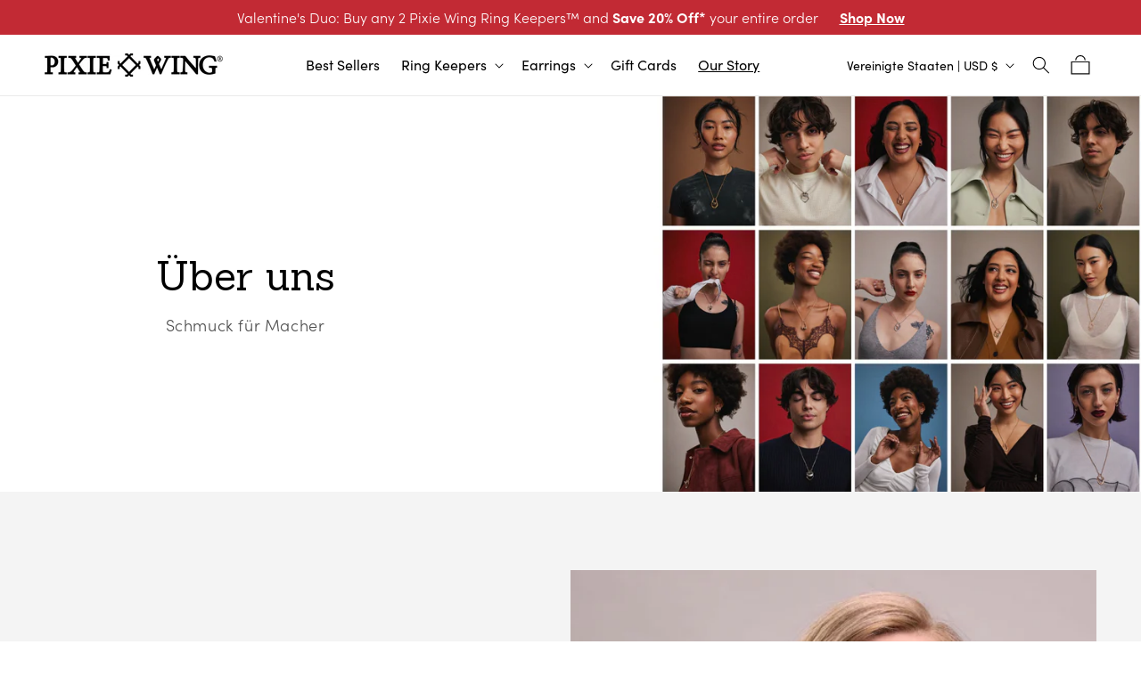

--- FILE ---
content_type: text/css
request_url: https://pixiewing.com/cdn/shop/t/266/assets/main.css?v=51805859446052561561768796142
body_size: 6305
content:
body{font-family:sofia-pro,sans-serif;font-weight:300;font-style:normal;font-size:18px;letter-spacing:0px;line-height:150%}@media (max-width:749px){body{font-size:16px}}body h1,h2,h3,h4,h5,.h0,.h1,.h2,.h3,.h4,.h5{color:rgb(var(--color-foreground));letter-spacing:-.38px}body h2,body .h2{font-size:calc(var(--font-heading-scale) * 2.4rem)}body .hxl,body .h0{font-size:calc(var(--font-heading-scale) * 3.2rem);letter-spacing:-.38px}@media (min-width:749px){body .hxl{font-size:calc(var(--font-heading-scale) * 4.6rem)}body .h0{font-size:calc(var(--font-heading-scale) * 4.2rem)}body h1,body .h1{font-size:calc(var(--font-heading-scale) * 3.8rem)}body h2,body .h2{font-size:calc(var(--font-heading-scale) * 3.2rem)}body h3,body .h3{font-size:calc(var(--font-heading-scale) * 2rem)}body h4,body .h4{font-size:calc(var(--font-heading-scale) * 1.8rem)}body h5,body .h5,body h6,body .h6{font-size:calc(var(--font-heading-scale) * 1.6rem)}}.list-menu__item{font-weight:400;font-size:16px;line-height:100%;letter-spacing:0px;vertical-align:middle}.header__menu-item{color:rgba(var(--color-foreground),1)}.banner-custom-review-wrapper{display:flex;align-items:center;justify-content:flex-start;gap:10px;font-weight:400;font-size:16px;line-height:180%;letter-spacing:0px;text-align:center;vertical-align:middle}.banner-custom-icon-text-wrapper{display:flex;align-items:center;justify-content:flex-start;gap:16px}.banner-custom-code-wrapper .shop-to-win{color:#000;display:inline-block;font-size:13px;padding:8px}.banner-custom-code-wrapper .shop-to-win>span{font-weight:600}.home_banner .button:after{box-shadow:none}@media screen and (max-width: 480px){.banner-custom-code-wrapper .shop-to-win>span{display:block}}.banner__content--middle-center .banner-custom-review-wrapper,.banner--content-align-center .banner-custom-review-wrapper{justify-content:center}.banner--content-align-right .banner-custom-review-wrapper{justify-content:flex-end}.banner--content-align-left .banner-custom-review-wrapper{justify-content:flex-start}.banner__content--middle-center .banner-custom-icon-text-wrapper,.banner--content-align-center .banner-custom-icon-text-wrapper{justify-content:center}.banner--content-align-right .banner-custom-icon-text-wrapper{justify-content:flex-end}.banner--content-align-left .banner-custom-icon-text-wrapper{justify-content:flex-start}@media (max-width:750px){.banner--content-align-mobile-center .banner-custom-review-wrapper{justify-content:center}.banner--content-align-mobile-left .banner-custom-review-wrapper{justify-content:flex-start}.banner--content-align-mobile-right .banner-custom-review-wrapper{justify-content:flex-end}.banner--content-align-mobile-center .banner-custom-icon-text-wrapper{justify-content:center}.banner--content-align-mobile-left .banner-custom-icon-text-wrapper{justify-content:flex-start}.banner--content-align-mobile-right .banner-custom-icon-text-wrapper{justify-content:flex-end}}.banner-custom-icon-text-wrapper--item{display:flex;align-items:center;gap:6px;justify-content:center;font-weight:400;font-size:15px;line-height:170%;letter-spacing:0px;vertical-align:middle}body .card__information .card__heading{font-weight:300;font-size:20px;line-height:130%;letter-spacing:0px;vertical-align:middle;font-family:sofia-pro}.card-information>.price{font-weight:400;font-size:16px;line-height:150%;letter-spacing:0px;vertical-align:middle}body .collapsible-content summary:hover{background:transparent}svg.icon.icon-caret-plus{position:absolute;right:1.5rem;top:50%;transform:translateY(-50%)}.accordion details[open]>summary svg.icon.icon-caret-plus{transform:translateY(-50%) rotate(45deg)}span.custom-save-bundle-link-badge{background:rgba(var(--color-button),var(--alpha-button-background));color:rgb(var(--color-button-text));font-weight:300;font-size:12px;line-height:160%;letter-spacing:0px;text-align:center;vertical-align:middle;text-transform:uppercase;padding:8px;position:relative;top:-1px}.color-swatches{display:flex;gap:9px;align-items:center;position:relative;z-index:1}.color-swatches button{background:transparent;width:24px;height:24px;border-radius:100%;padding:1px;display:flex;align-items:center;justify-content:center;margin:0;min-width:unset;min-height:unset;line-height:0;border:1px solid transparent}.color-swatches button span{width:18px;height:18px;border-radius:100%;border:.75px solid transparent;line-height:0;display:flex;align-items:center;justify-content:center}.color-swatches button:hover,.color-swatches button.active{border-color:#00000080}.custom-variant-selectors-main-wrapper{display:flex;gap:12px;max-width:100%}.product-form__buttons{max-width:100%!important}label.custom-image-varinat-selector{margin:0!important;padding:0!important;background:none!important}.custom-variant-img-wrapper{max-width:100px;line-height:0}.custom-variant-img-wrapper img{width:100%;height:100%;object-fit:contain}.product__info-wrapper .rapid_reviews_stars_badge.r_stars_margin a{font-weight:300;font-size:14px;line-height:150%;letter-spacing:0px;text-align:center;color:#000}.product__info-wrapper .product__title h1{font-weight:300;font-size:32px;line-height:130%;letter-spacing:0px;vertical-align:middle}.product__info-wrapper .price__container span{font-weight:200;font-size:24px;line-height:150%;letter-spacing:0px;text-align:center;vertical-align:middle}.product__info-wrapper legend.form__label{font-weight:300;font-size:16px;line-height:130%;letter-spacing:0px;vertical-align:middle;margin-bottom:1.5rem;display:flex;gap:5px}span.custom-selected-option-value{font-weight:400;font-size:16px;line-height:130%;letter-spacing:0px;vertical-align:middle}.product-form__submit{font-weight:400;font-size:18px;line-height:24px;letter-spacing:0px;text-align:center;vertical-align:middle}label.custom-image-varinat-selector:before{display:none}.product-form__input--pill input[type=radio]:checked+label.custom-image-varinat-selector{border:1px solid #000}.product__info-wrapper span.badge.price__badge-sale.color-scheme-4,.product__info-wrapper .price__container{margin-bottom:0!important}.product__info-wrapper .price.price--large.price--on-sale.price--show-badge{display:flex;align-items:center}.product__info-wrapper .product__accordion .accordion__content ul{list-style:none;display:block;width:100%;padding:0}.product-ups-block{display:flex;flex-wrap:wrap;row-gap:5px;column-gap:22px}.product-ups-item{display:flex;gap:8px;align-items:center;font-weight:300;font-size:16px;line-height:160%;letter-spacing:0px;vertical-align:middle}.product-ups-item__image{line-height:0}.product-ups-item__image img{max-width:100%;height:auto}.custom-warranty-product-item{font-weight:400;font-size:14px;line-height:170%;letter-spacing:0px;vertical-align:middle;display:flex;align-items:center;gap:3px}.custom-warranty-product-block{display:flex;align-items:center;justify-content:center;gap:18px}.product__info-wrapper .complementary-products__container .slider-counter.slider-counter--dots{display:none}.product__info-wrapper .complementary-products__container button.slider-button.slider-button--prev,.product__info-wrapper .complementary-products__container button.slider-button.slider-button--next{border:.57px solid #000000;border-radius:100%;width:40px;height:40px}.product__info-wrapper .complementary-products__container .custom-counter-button{gap:16px;position:absolute;right:0;top:-45px}.custom-instock-info-block{display:flex;align-items:center;gap:6px;font-size:16px;font-weight:400;line-height:170%}.grid__item.product__media-wrapper slider-component button.slider-button{border:1px solid #000;border-radius:100%;width:33px;height:33px;position:absolute;z-index:1;background:#fff}.grid__item.product__media-wrapper slider-component button.slider-button.slider-button--next{right:0}.grid__item.product__media-wrapper slider-component button.slider-button.slider-button--prev{left:0}.card-complementary-product .card__inner{max-width:100px!important;width:100px;flex:0 0 100px}.card-complementary-product .quick-add.no-js-hidden{max-width:100%!important;width:100%;margin-top:10px!important}.card-complementary-product .quick-add.no-js-hidden form{display:flex;justify-content:space-between;width:100%;gap:6px}.card-complementary-product .quick-add__submit{width:124px;min-height:auto!important;height:auto;min-width:auto;text-align:center;font-size:18px;font-style:normal;font-weight:400;line-height:24px;padding:8px 0!important;font-family:sofia-pro}.card-complementary-product select{width:calc(100% - 130px);overflow:hidden;text-overflow:ellipsis;font-size:11px;font-style:normal;font-weight:200;line-height:100%;border:.8px solid #FBF9F1!important;outline:none!important;box-shadow:none!important;background:transparent;color:#000;font-family:sofia-pro;min-height:40px;height:100%;padding:10px}.card-complementary-product .card__heading a{font-size:18px;font-style:normal;font-weight:300;line-height:130%}.card-complementary-product .card__heading{margin-bottom:10px}.card-complementary-product span.price-item.price-item--regular{font-size:16px!important;font-style:normal;font-weight:300;line-height:150%;color:#000!important}.card-complementary-product .price__regular{line-height:0}.banner__text.rte.body{font-weight:200}.card-information>.price{font-weight:200}.shopify-policy__container{max-width:1380px}.shopify-policy__body{font-weight:300;font-size:14px;line-height:150%;letter-spacing:0px;vertical-align:middle}.shopify-policy__title{text-align:left}.shopify-policy__body h2,.shopify-policy__body h3{font-weight:300;font-size:20px!important;line-height:130%;letter-spacing:0px;vertical-align:middle;font-family:sofia-pro,sans-serif}.shopify-policy__body table th{background:#667c6233}.shopify-policy__body table{width:100%}a.button.button--primary{font-family:sofia-pro,sans-serif;font-weight:400;font-size:18px;letter-spacing:0}span.custom-ugc-slide-product-info__details_price,.price-item{font-weight:200}p.announcement-bar__message.h5{font-family:sofia-pro,sans-serif;font-weight:400;font-size:16px;letter-spacing:0}.custom-card-product-details{color:#000;font-size:14px;font-weight:300;line-height:150%;margin:1.5rem 0}.custom-card-product-details p{color:#000;font-size:14px;font-weight:300;line-height:150%;margin-top:0}.custom-card-product-details ul{padding:0;list-style:none}.custom-card-product-details ul li{position:relative;padding-left:15px}.custom-card-product-details ul li:before{content:"";position:absolute;top:50%;transform:translateY(-50%);width:5px;height:5px;background:#000;border-radius:100%;left:0}.quick-add.no-js-hidden.custom-card-button-wrapper{display:flex;flex-direction:column;width:100%;gap:10px}.quick-add.no-js-hidden.custom-card-button-wrapper a{text-decoration:none!important;position:relative;min-width:auto;max-width:100%;width:auto}.swiper-button-disabled{opacity:.3}.button,.button-label,.shopify-challenge__button,.customer button{font-weight:400;font-size:18px;line-height:24px;letter-spacing:0;text-align:center;vertical-align:middle}.button:hover:after,.button-label:hover:after,.shopify-challenge__button:hover:after,.customer button:hover:after{box-shadow:none!important}.button:hover:before,.button-label:hover:before,.shopify-challenge__button:hover:before,.customer button:hover:before{box-shadow:none!important}.button:hover,.button-label:hover,.shopify-challenge__button:hover,.customer button:hover{background:#667c62;color:#fff}.product__accordion .accordion__content{font-weight:200;font-size:16px}button.disclosure__button.localization-form__select{letter-spacing:0!important}.shopify-policy__title h1{margin-top:0}.shopify-policy__container{padding-top:70px;padding-bottom:70px}.product__accordion .accordion__title{font-family:sofia-pro;font-size:16px;font-style:normal;font-weight:400;line-height:160%}label.field__label{color:#000;font-family:sofia-pro;font-size:16px;font-style:normal;font-weight:400;line-height:24px;letter-spacing:0}.banner__text.rte.caption-with-letter-spacing{letter-spacing:-.48px}.article-template__content ol li h3{display:inline-block;margin-top:0;margin-bottom:0}.article-template__content ol{padding-left:0}.complementary-products__container .summary__title h2.h3.accordion__title{font-family:sofia-pro;font-weight:300}p.announcement-bar__message.h5 a{color:currentColor;padding-left:20px}#rapid_reviews_items .r_body{font-weight:200}.cart-drawer .drawer__inner{padding:0;width:50rem;max-width:calc(100vw + -0rem);border:0}.cart-drawer .drawer__header{padding:0 1.5rem;padding-top:12px;padding-bottom:9px;display:flex;align-items:center;justify-content:center}.cart-drawer .drawer__header h2.drawer__heading{margin:0;font-family:Sanchez;font-weight:400;font-size:16px;line-height:130%;letter-spacing:0;text-align:center}.cart-drawer button.drawer__close{top:0;right:0}.cart-drawer .custom-recom-slide .card.card--horizontal{gap:1rem}.cart-drawer .drawer__cart-items-wrapper{padding:0 1.5rem}.cart-drawer .cart-item{display:grid;grid-template-columns:.2fr 1fr!important;gap:1.5rem;margin-bottom:1rem;grid-template:none;align-items:flex-start}.cart-drawer .cart-item__media{grid-row:unset;width:auto!important;line-height:0}.cart-drawer cart-remove-button .button{min-width:15px;min-height:15px;display:flex;align-items:center;justify-content:center}.cart-drawer cart-remove-button .button:hover{background:none!important}.cart-drawer cart-remove-button .button span.svg-wrapper{width:15px;height:15px}.custom-cart-item-details-wrapper{position:relative}.cart-drawer .cart-item cart-remove-button{position:absolute;right:0;top:0;width:auto;height:auto;margin:0}.cart-drawer .cart-item__details{width:calc(100% - 30px)}.cart-drawer .cart-item__image{width:100%;height:100%;object-fit:contain}.cart-drawer .cart-item__details a.cart-item__name{font-family:sofia-pro;font-size:14px;font-style:normal;font-weight:300;line-height:130%;max-width:100%;letter-spacing:0}.cart-drawer .cart-item__price-wrapper span.price{letter-spacing:0}.cart-drawer .cart-item__details dl{margin-top:5px}.cart-drawer .cart-item__details .product-option{color:#000;font-family:sofia-pro;font-size:11px;font-style:normal;font-weight:400;line-height:110%;letter-spacing:0}.cart-drawer .cart-item__details .product-option dt{color:#6a6a6a}cart-drawer.drawer.animate.active.is-empty button.drawer__close{position:absolute;right:2rem;top:2rem}.cart-drawer .cart-item__quantity{display:flex;justify-content:flex-end;align-items:center;padding:0!important;width:100%}.cart-drawer .cart-item__error{display:none}s.cart-item__old-price.price.price--end span{text-decoration:line-through}.cart-drawer quantity-input.quantity.cart-quantity{width:auto;min-height:auto;padding:1px 0;max-width:70px;align-items:center;justify-content:center;background:#f4f4f4}.cart-drawer quantity-input.quantity.cart-quantity:after,.cart-drawer quantity-input.quantity.cart-quantity:before{display:none}.cart-drawer .custom-cart-item-details-wrapper{display:flex;flex-direction:column;justify-content:space-between;gap:1.5rem;align-items:flex-start;height:100%}.cart-drawer button.quantity__button{min-width:auto;min-height:auto;outline:none;outline-offset:0;box-shadow:none;width:18px;height:18px;display:flex;align-items:center;justify-content:center}.cart-drawer .quantity__input{outline:none;outline-offset:0;box-shadow:none!important;font-family:sofia-pro;font-style:normal;font-weight:300;line-height:130%;background:#fff!important;margin:0;font-size:14px;padding:0!important}.cart-drawer .cart-item .loading__spinner{padding-top:0!important}.cart-drawer .drawer__footer{padding:0 0 11px;border:0}.custom-premium-box-flex{display:flex;align-items:flex-start;justify-content:flex-start;gap:20px;padding:11px 16px;background:#fbf9f1}.premium-box-img-wrapper{max-width:68px;line-height:0}.premium-box-img-wrapper img{width:100%;height:auto;object-fit:contain}.premium-box-content-wrapper{flex:1}.custom-premium-box-main-wrapper{padding:0 15px;margin-top:15px}.premium-box-title{font-size:14px;font-style:normal;font-weight:300;line-height:130%;letter-spacing:0}.premium-box-price-wrapper{font-size:11px;font-style:normal;font-weight:400;line-height:130%;letter-spacing:0}.premium-box-title{display:flex;justify-content:space-between}.premium-box-title .premium-box-price-wrapper{font-size:14px;font-weight:300;letter-spacing:0}.premium-box-title span.premium-box-price.price-linethrough{color:#599f74}span.premium-box-price.price-linethrough{text-decoration:line-through}.custom-cart-drawer-inter details#Details-CartDrawer{margin:8px 0 0;padding:12px 0 0;border-top:1px solid rgba(213,213,213,1)}.custom-cart-drawer-inter details#Details-CartDrawer summary{font-family:sofia-pro;font-weight:400;font-size:11px;line-height:130%;letter-spacing:0}.cart-drawer .cart__note:after,.cart__note:before{display:none}.cart-drawer .cart__note .field__input{margin-bottom:16px;border-radius:4px;border:1px solid #D5D5D5;background:#fff}.cart-drawer cart-note.cart__note.field{top:10px}.custom-cart-drawer-inter{overflow:auto;flex:1;display:flex;flex-direction:column;padding-bottom:15px}.custom-cart-drawer-inter cart-drawer-items{overflow:unset}.custom-cart-message{color:#000;font-size:11px;font-style:normal;font-weight:400;line-height:130%;padding:12px 15px;text-align:left;margin:0 15px;background:#bdd9c7;letter-spacing:0}.cart-drawer__footer .totals{margin:0}.cart-drawer__footer{padding:1.5rem;border-top:1px solid rgba(217,217,217,1);margin-top:15px;padding-top:11px}.cart-drawer__footer h2.totals__total{font-family:sofia-pro;font-size:14px;font-style:normal;font-weight:500;line-height:150%;margin:0;letter-spacing:0}.cart-drawer__footer p.totals__total-value{font-size:14px;font-style:normal;font-weight:300;line-height:150%;letter-spacing:0}.cart-drawer__footer p.totals__total-value strong{font-weight:500}.cart-drawer .drawer__footer .cart__ctas{padding:0 15px}.custom-cart-details-price-wrapper{display:flex;justify-content:space-between;width:100%;gap:10px}.caption-with-letter-spacing{font-size:14px;font-weight:300;letter-spacing:-.42px}span.r_stars_inner{background:#000}.rapid_reviews_stars_badge a{color:#000;font-size:14px;font-style:normal;font-weight:300;line-height:150%;text-decoration:none!important}.rating-wrapper-custom{margin-bottom:.7rem}.rapid_reviews_stars_badge.r_grid{margin:0}.custom-header-drawer-search-wrapper{display:flex}.custom-header-drawer-search-wrapper details-modal.header__search{display:none!important}a.header__icon.header__icon--cart span.svg-wrapper{width:24px;height:24px}.custom-recom-slider__pagination{display:flex;align-items:center;justify-content:flex-start;gap:5px;flex-wrap:wrap;flex:1}.custom-recom-slider__pagination span.swiper-pagination-bullet{width:30px;border-radius:0;height:3px;background:#000c}.custom-recom-slider__pagination span.swiper-pagination-bullet.swiper-pagination-bullet-active{background:#667c62}.custom-recom-swiper-controls{display:flex;align-items:center;justify-content:space-between;padding:3.4rem 0;padding-bottom:0}.custom-recom-slider-navigation-container__buttons{display:flex;gap:10px;justify-content:space-between}.custom-recom-slider-navigation-container__buttons div{width:60px;height:60px}.custom-recom-slider-navigation-container__buttons div svg{width:100%;height:100%;object-fit:contain}product-recommendations.related-products{position:relative}.custom-recom-slider-navigation-container__buttons{position:unset;top:5rem;right:5rem}.custom-warranty-cart-item{font-weight:400;font-size:14px;line-height:170%;letter-spacing:0px;vertical-align:middle;display:flex;align-items:center;gap:3px}.custom-warranty-cart-block{display:flex;align-items:center;justify-content:center;gap:18px;margin-top:10px}.cart-drawer .cart__checkout-button{background:#000;font-size:20px;line-height:24px;display:flex;align-items:center;gap:10px;border-radius:50px}.cart-drawer .cart__checkout-button:after,.cart-drawer .cart__checkout-button:before{display:none}.cart-drawer .cart__checkout-button:hover{background:#667c62;color:#fff}.custom-cart-payment-icon{display:flex;align-items:center;justify-content:center;max-width:300px;margin:0 auto;padding:11px 1.5rem;padding-bottom:0}.custom-cart-payment-icon img{width:100%;height:auto;object-fit:contain}.custom-cart-continiue-shopping{display:flex;align-items:center;justify-content:center;margin:1rem 0 0}.custom-cart-continiue-shopping a{color:#000;text-align:center;font-size:18px;font-weight:300;line-height:130%;text-decoration-line:underline;text-decoration-style:solid;text-decoration-skip-ink:none;text-decoration-thickness:auto;text-underline-offset:auto;text-underline-position:from-font}.js-discountsLine{margin:0;justify-content:space-between;position:relative;list-style:none;display:flex}.js-discountsLine:before{content:"";position:absolute;top:50%;width:100%;transform:translateY(-50%);background:var(--inactive-color);left:0;height:8px}.js-discountsLine:after{content:"";position:absolute;top:50%;width:var(--progress-count);transform:translateY(-50%);background:var(--accent-color);left:0;height:8px;z-index:1}.js-discountsLine li:first-child{padding-left:0}.js-cart-discount-progress.section-color{background-color:var(--bg-color)}.d-flex.js-cart-discount-progress{padding:0 1.5rem;margin-bottom:1.1rem}span.text-size--14.heading-discount-prog{color:#000;text-align:center;font-size:14px;font-style:normal;font-weight:300;line-height:130%;width:100%;display:block;padding-bottom:10px;letter-spacing:0}.custom-arrow-and-counter{display:flex;justify-content:space-between!important}.custom-arrow-and-counter button.slider-counter__link{width:auto;padding:0!important;height:auto;min-height:auto;line-height:0}.custom-arrow-and-counter .slider-counter__link--dots .dot{width:30px;border-radius:0;height:3px;border:none;background:#c9c7c1}.custom-arrow-and-counter .slider-counter__link--active.slider-counter__link--dots .dot{background-color:#667c62}.custom-arrow-and-counter .slideshow__control-wrapper{gap:5px}.custom-counter-button{display:flex}p.predictive-search__item-heading{font-size:16px;font-family:sofia-pro;font-weight:300}.custom-upsell-cart-wrapper{background:#f4f4f4;padding:18px 15px;margin:15px 0 0}.cart-custom-recommendations-swiper-slider .swiper-wrapper{box-sizing:border-box}.card-upsell-cart-product .card__inner{max-width:75px!important;width:75px;flex:0 0 75px;height:auto;object-fit:contain;line-height:0}.card-upsell-cart-product .quick-add.no-js-hidden form{display:flex;width:100%;gap:0;flex-wrap:wrap}.card-upsell-cart-product .quick-add.no-js-hidden{background:#f4f4f4;padding:1px;margin-bottom:0}.card-upsell-cart-product .quick-add.no-js-hidden form select{flex:1;box-shadow:none!important;outline:none!important;outline-offset:0!important;background:transparent;color:#000;border-radius:0;width:100%;border:0;font-size:11px;letter-spacing:0}label.custom-select-wrapper{width:calc(100% - 66px);padding-left:7px;padding-right:9px;background:#fff;line-height:0;display:flex;align-items:center;justify-content:center}.card-upsell-cart-product .quick-add.no-js-hidden form .button{max-width:66px!important;width:66px!important;padding:0;min-width:auto!important;box-sizing:unset;min-height:auto;height:40px;border-radius:0!important;border:0;background:#f4f4f4;color:#000;font-size:16px}.card-upsell-cart-product .quick-add.no-js-hidden form .button:after,.card-upsell-cart-product .quick-add.no-js-hidden form .button:before{display:none}.custom-recom-cart-slider__pagination{display:none;align-items:center;justify-content:flex-start;gap:5px;flex-wrap:wrap;flex:1}.cart-drawer .cart-item__price-wrapper .cart-item__discounted-prices{display:flex;flex-direction:row}.cart-drawer .cart-item__price-wrapper .cart-item__discounted-prices s.cart-item__old-price.price.price--end{color:#c22a34;text-align:right;font-family:sofia-pro;font-size:14px;font-style:normal;font-weight:300;line-height:130%;text-decoration-line:line-through;opacity:1;letter-spacing:0}.cart-drawer .cart-item__price-wrapper .cart-item__discounted-prices span.price.price--end{text-align:right;font-family:sofia-pro;font-size:14px;font-style:normal;font-weight:300;line-height:130%}.custom-recom-cart-slider__pagination span.swiper-pagination-bullet{width:30px;border-radius:0;height:3px;background:#000c}.custom-recom-cart-slider__pagination span.swiper-pagination-bullet.swiper-pagination-bullet-active{background:#667c62}.custom-recom-cart-swiper-controls{display:flex;align-items:center;justify-content:space-between;padding:1.5rem 0;padding-bottom:0}.custom-recom-cart-slider-navigation-container__buttons{display:flex;gap:10px}.custom-recom-cart-slider-navigation-container__buttons div{width:24px;height:24px;cursor:pointer}.custom-recom-cart-slider-navigation-container__buttons div svg{width:100%;height:100%;object-fit:contain}.custom-upsell-cart-wrapper{position:relative}.custom-recom-cart-slider-navigation-container__buttons{position:absolute;top:14px;right:14px}.swiper-slide.custom-recom-slide{background:#fff;padding:10px}h2.upsell-products__heading.inline-richtext{font-family:sofia-pro;font-size:16px;font-style:normal;font-weight:400;line-height:110%;margin:0 0 13px;letter-spacing:0}.card-upsell-cart-product .card__information{padding-top:0}.card-upsell-cart-product .card__inner:after,.card-upsell-cart-product .card__inner:before{display:none}.card-upsell-cart-product .card__inner img{max-width:100%;height:auto;object-fit:contain}body .card-upsell-cart-product .card__information .card__heading{font-size:14px;letter-spacing:0}.card-upsell-cart-product .price{line-height:110%}.card-upsell-cart-product span.price-item{font-size:11px!important;color:#000}.custom-review-slider-main:not(.swiper-initialized){display:none}.custom-ugc-slider-main:not(.swiper-initialized){display:none}.custom-recommendations-swiper-slider:not(.swiper-initialized){display:none}.tab-productswiper:not(.swiper-initialized){display:none}.custom-image-with-text-slider:not(.swiper-initialized){display:none}.custom-collection-list__grid.swiper-slider:not(.swiper-initialized){display:none}.custom-gallery-slider-div:not(.swiper-initialized){display:none}.custon-product-badge{position:absolute;top:0;left:0;z-index:1;padding:10px;background:#e1e5df;color:#000;font-size:16px;font-style:normal;font-weight:300;line-height:100%;letter-spacing:1px;text-transform:uppercase}.card-upsell-cart-product .card__information{grid-row-start:1}.card-upsell-cart-product .card__heading a:after{display:none}body .card-upsell-cart-product .card-information>.price,body .card-upsell-cart-product .price--on-sale .price-item--regular{color:rgba(var(--color-foreground),1)}delivery-date.custom-delivery-text-block{background:#f1f1f1;display:block;padding:18px 0;text-align:center;font-size:14px;font-style:normal;font-weight:300;line-height:170%}delivery-date.custom-delivery-text-block span{font-size:14px;font-weight:400;line-height:170%}span.green-color-text{color:green;position:relative;padding-left:10px}span.green-color-text:before{position:absolute;top:50%;transform:translateY(-50%);content:"";width:5px;height:5px;background-color:green;border-radius:100%;left:0}span.red-color-text{color:red;position:relative;padding-left:10px}span.red-color-text:before{position:absolute;top:50%;transform:translateY(-50%);content:"";width:5px;height:5px;background-color:green;border-radius:100%;left:0}span.orange-color-text{color:#e07800;position:relative;padding-left:10px}span.orange-color-text:before{position:absolute;top:50%;transform:translateY(-50%);content:"";width:5px;height:5px;background-color:#e07800;border-radius:100%;left:0}.other-int-market-delivery-wrapper span.custom-country_code{font-weight:600}.custom-image-text-trustbuilder-wrapper{display:grid;grid-template-columns:repeat(3,1fr);gap:28px;margin-top:3.5rem}.custom-image-text-trustbuilder-item__image{max-width:64px;line-height:0}.custom-image-text-trustbuilder-item__image img{width:100%;height:auto;object-fit:contain;object-position:center}.custom-image-text-trustbuilder-item__text{font-family:sofia-pro;font-weight:500;font-size:16px;line-height:20px;letter-spacing:0;text-align:center;color:#202020}.custom-image-text-trustbuilder-item{display:flex;flex-direction:column;align-items:center;justify-content:flex-start}@media screen and (min-width: 750px){body .card__information{padding-top:.7rem}}@media (min-width:750px){.card-upsell-cart-product .quick-add.no-js-hidden form{gap:0}.custom-recom-slider__pagination{justify-content:center}.custom-recom-swiper-controls{padding:3.4rem 1.5rem;padding-bottom:0}.custom-recom-slider-navigation-container__buttons{position:absolute;left:0;width:100%;padding:0 30px}.complementary-products__container .summary__title h2.h3.accordion__title{font-size:24px}.cart-drawer .cart-item{grid-template-columns:.16fr 1fr!important}.custom-cart-message{font-size:11px}a.header__icon.header__icon--cart span.svg-wrapper{width:28px;height:28px}}@media (max-width:749px){.custom-image-text-trustbuilder-wrapper{grid-template-columns:1fr}.product__info-wrapper .complementary-products__container .slider-counter.slider-counter--dots{display:flex}.premium-box-img-wrapper{max-width:68px}.shopify-policy__container{padding-top:40px;padding-bottom:40px}.card-complementary-product .card__heading{margin-bottom:5px}.card-complementary-product .quick-add.no-js-hidden{margin-top:5px}.card-complementary-product .quick-add__submit{width:70px}.card-complementary-product select{width:calc(100% - 80px)}.banner-custom-review-wrapper{font-size:14px;gap:6px}.banner-custom-review-wrapper img{width:65px;height:auto}.product__info-wrapper .complementary-products__container .custom-counter-button{top:auto;bottom:0;position:unset}.product slider-component .thumbnail-list__item.slider__slide{width:calc(22% - .6rem)}.grid__item.product__media-wrapper slider-component button.slider-button{width:25px;height:25px}.custom-recom-slider-navigation-container__buttons div{width:40px;height:40px}}@media (max-width:620px){.custon-product-badge{font-size:12px;padding:5px}}@media (max-width:512px){.header__icons details-modal.header__search{display:none}.custom-header-drawer-search-wrapper details-modal.header__search{display:inline-flex!important}a.button.button--primary,.banner__buttons{width:100%}}@media (min-width:990px){.custom-header-drawer-search-wrapper{display:none}.header:not(.drawer-menu).page-width{display:flex;justify-content:space-between}}@media only screen and (min-width: 750px){.h0{font-size:calc(var(--font-heading-scale) * 6.2rem)}h1,.h1{font-size:calc(var(--font-heading-scale) * 4.8rem)}h2,.h2{font-size:calc(var(--font-heading-scale) * 3.2rem)}h3,.h3{font-size:calc(var(--font-heading-scale) * 2.8rem)}h4,.h4{font-size:calc(var(--font-heading-scale) * 1.8rem)}h5,.h5,h6,.h6{font-size:calc(var(--font-heading-scale) * 1.6rem)}.product__info-wrapper .price__container span{font-size:24px!important}}@media screen and (max-width: 749px){.slider--tablet.grid--peek.grid--1-col-tablet-down .grid__item,.slider--mobile.grid--peek.grid--1-col-tablet-down .grid__item{width:calc(100% - var(--grid-mobile-horizontal-spacing) - 5rem)}}#monster-upsell-cart select{background:#fff;color:#000;border:1px solid #000!important;box-shadow:none;outline:none!important;outline-offset:0!important}#monster-upsell-cart a{line-height:120%}.custom-cart-drawer-inter details#Details-CartDrawer svg.icon.icon-caret{right:0}.cart-custom-recommendations-swiper-slider .card__content{display:flex;flex-direction:column;justify-content:space-between;gap:15px}.card-upsell-cart-product .card__information{padding-bottom:0}body .cart-custom-recommendations-swiper-slider span.price-item.price-item--regular{margin-right:5px}body .cart-custom-recommendations-swiper-slider .price__sale span.price-item.price-item--regular{color:#599f74}span.custom-discount-of-total-badge{border-radius:4px;background:#599f74;color:#fff;font-size:11px;font-style:normal;font-weight:500;line-height:110%;padding:3px 5px;margin-right:5px}@media (max-width:499px){span.text-size--14.heading-discount-prog{font-size:13px}.cart-drawer .cart-item__details a.cart-item__name{font-size:13px;font-weight:400}.cart-drawer .cart-item__details .product-option{font-size:10px}body .cart-drawer .cart-item__totals .cart-item__price-wrapper span.price{font-size:12px}.cart-drawer .cart-item__price-wrapper .cart-item__discounted-prices span.price.price--end{font-size:13px;font-weight:400}.custom-cart-message{font-size:10px}.premium-box-title{font-size:13px;font-weight:400}.premium-box-title .premium-box-price-wrapper{font-size:12px!important;font-weight:400}.premium-box-price-wrapper{font-size:10px}.custom-cart-drawer-inter details#Details-CartDrawer summary{font-size:10px}.custom-premium-box-flex{padding:11px 7px}h2.upsell-products__heading.inline-richtext{font-size:12px}body .card-upsell-cart-product .card__information .card__heading{font-size:13px}.card-upsell-cart-product span.price-item{font-size:10px!important;font-weight:400}.card-upsell-cart-product .quick-add.no-js-hidden form select{font-size:10px;padding:0 5px!important;height:auto;min-height:auto}.card-upsell-cart-product .quick-add.no-js-hidden form .button{max-width:45px!important;width:45px!important;height:28px;font-size:11.5px}label.custom-select-wrapper{width:calc(100% - 45px)}.card-upsell-cart-product .card__inner{max-width:55px;width:55px;flex:0 0 55px}.card-upsell-cart-product .card__information{padding-bottom:5px}.custom-premium-box-main-wrapper{margin-top:10px}.d-flex.js-cart-discount-progress{margin-bottom:1.5rem}.cart-drawer .cart-item{margin-bottom:1rem!important}.custom-upsell-cart-wrapper{margin-top:10px;padding-bottom:15px}.cart-drawer .drawer__footer{padding-top:0}.custom-cart-payment-icon{max-width:210px}.cart-drawer__footer{padding:1rem 1.5rem;margin-top:1rem}.cart-drawer .cart__checkout-button{font-size:17px}.cart-drawer .cart__checkout-button svg{max-height:17px}.custom-warranty-cart-item{font-size:12.77px}.cart-custom-recommendations-swiper-slider .card__content{gap:4px}.cart-drawer .cart-item__price-wrapper .cart-item__discounted-prices s.cart-item__old-price.price.price--end{font-size:12px;font-weight:400}}.mobile-only{display:none!important}@media screen and (max-width: 749px){.desktop-only{display:none!important}.mobile-only{display:inline-block!important}}.price--on-sale span.savings,span.cart__drawer.savings{font-size:11px!important;font-weight:500!important;padding:3px 6px;border-radius:6px;white-space:nowrap;line-height:1.3}.card-upsell-cart-product span.savings{font-size:10px!important;padding:2px 5px!important}span.cart__drawer.savings{display:inline}.price--on-sale .price-item--regular{color:var(--product-compare-price-color)!important}.price--on-sale .savings,span.cart__drawer.savings{background-color:var(--product-savings-percentage-bg-color);color:var(--product-savings-percentage-text-color)}.custom-ugc-compare-at-price{color:var(--product-compare-price-color)!important;text-decoration:line-through;font-size:1.3rem}@media screen and (max-width: 499px){.card-upsell-cart-product span.savings{font-size:9px!important;padding:2px 4px!important}}.custom-scrolling-text-section .color-scheme-1{background:url(/cdn/shop/files/custom_-scroll-section-bg.jpg) center center no-repeat gold;background-size:cover}.megamenu-inner-wrapper{position:relative}.megamenu-inner-wrapper .megamenu-banner{max-width:310px;position:absolute;top:0;right:50px}.mega-menu[open] .mega-menu__content{min-height:330px}@media screen and (max-width: 1400px){.megamenu-inner-wrapper .megamenu-banner{max-width:260px}.mega-menu[open] .mega-menu__content{min-height:290px}}@media screen and (max-width: 1279px){.megamenu-inner-wrapper .megamenu-banner{max-width:190px}.mega-menu[open] .mega-menu__content{min-height:260px}}.menu-drawer__inner-container .shop-to-win{text-align:center;font-size:12px}.menu-drawer__inner-container .shop-to-win>span{font-size:14px;font-weight:600;display:block}.mobile-banner-text{padding:20px 1.5rem;text-align:center;margin:0 auto;width:100%;background:#fbf9f1}.mobile-banner-text .banner-custom-icon-text-wrapper,.mobile-banner-text .banner-custom-review-wrapper{justify-content:center!important}.mobile-banner-text h2{font-size:30px;font-weight:400;line-height:130%;margin:10px 0 8px}.mobile-banner-text p{font-size:16px}.mobile-banner-text p.bundle-off{font-weight:500;margin-bottom:0}.mobile-banner-text p.pick{margin-top:5px}.mobile-banner-text a.button--primary{background-color:#c22a34;color:#fff;border-radius:30px;height:56px;margin-bottom:10px}.mobile-banner-text a.button--primary:after,.mobile-banner-text a.button--primary:before{box-shadow:none}.mobile-banner-bottom-content{padding:20px 1.5rem;text-align:center;width:100%}.mobile-banner-bottom-content .banner-custom-review-wrapper,.mobile-banner-bottom-content .banner-custom-icon-text-wrapper{justify-content:center}.shop-to-win-banner-bottom{background:url(/cdn/shop/files/gift-box-mobile-bg.jpg) left top no-repeat transparent;background-size:100% 100%;padding:15px;max-width:400px;margin:10px auto}.shop-to-win-banner-bottom p{font-size:12px;font-weight:400;margin:0 0 7px;line-height:20px}.shop-to-win-banner-bottom p span{font-size:14px;display:block;font-weight:600}.shop-to-win-banner-bottom .button--primary{background-color:#000;min-width:296px}.shop-to-win-banner-bottom .button--primary:after,.shop-to-win-banner-bottom .button--primary:before{box-shadow:none}@media screen and (max-width: 749px){.home_banner .banner__content{display:none!important}}.main-featured-image-wrapper .product-media-container{position:relative;overflow:hidden!important}.free-shipping-ribbon{position:absolute;top:40px;right:-46px;background:#c22a34;color:#fff;font-size:19px;font-weight:300;padding:7px;text-align:center;width:210px;z-index:1;display:none;transform:rotate(45deg)}.free-shipping-ribbon b{font-weight:500}.main-featured-image-wrapper .product-media-container .free-shipping-ribbon{display:block}@media screen and (min-width: 1200px){.product__media-wrapper .thumbnail-list.slider--tablet-up .thumbnail-list__item.slider__slide{height:165px!important}}@media screen and (min-width: 1400px){.product__media-wrapper .thumbnail-list.slider--tablet-up .thumbnail-list__item.slider__slide{height:185px!important}}@media screen and (min-width: 1650px){.product__media-wrapper .thumbnail-list.slider--tablet-up .thumbnail-list__item.slider__slide{height:200px!important}}.custom-special-offer-message{margin:0 15px}.shop-to-win{background:#c22a34;color:#fff;background-size:100% 100%;padding:9px 15px;font-size:14px;line-height:130%;font-weight:400;text-align:center}.custom-special-offer-message .shop-to-win{font-size:11px}.shop-to-win span.win{font-weight:600}.shop-to-win span.win_popup_btn{text-decoration:underline;cursor:pointer}@media screen and (max-width: 480px){.shop-to-win{text-align:center;font-size:12px}.shop-to-win span.win{display:block;font-size:12px}.free-shipping-ribbon{top:35px;right:-50px;font-size:16px;padding:5px;width:180px}}.complementary-variant_compare_price{text-decoration:line-through}.win-gold-popup-wrapper{display:none;position:fixed;top:0;left:0;bottom:0;right:0;width:100%;height:100%;padding:15px;z-index:9999;background-color:#00000080}.win-gold-popup-inner{position:relative;background-color:#fff;padding:30px 25px 25px;width:100%;max-width:650px;left:50%;transform:translate(-50%);top:20%;text-align:center}.win-gold-popup-inner .popup-close{position:absolute;cursor:pointer;top:6px;right:12px;font-size:30px}.win-gold-popup-inner .popup-logo{max-width:150px;margin:0 auto}.win-gold-popup-inner h2{font-size:32px;margin:15px 0}.win-gold-popup-inner p{font-size:15px;line-height:23px}@media screen and (max-width: 590px){.win-gold-popup-inner h2{font-size:24px}}.product__info-container .product-form{margin-bottom:1.54rem!important}.bf_cart-drawer-info-bar{background-color:#881811;color:#fff;font-size:14px;line-height:130%;font-weight:400;padding:4px;text-align:center;margin:0 15px 15px;border-radius:4px}.bf_cart-drawer-info-bar span{display:block;font-size:12px}@media screen and (max-width: 480px){.bf_cart-drawer-info-bar{font-size:12px}}@media screen and (max-width: 400px){.bf_cart-drawer-info-bar,.bf_cart-drawer-info-bar span{font-size:10px}}.page-landing-page .custom-gallery-banner-main{width:50%}.page-landing-page .custom-cta-main-wrapper .custom-anchor-button{background-color:#c22a34}.page-landing-page .custom-cta-main-wrapper .custom-anchor-button:after{box-shadow:none}.page-landing-page .custom-cta-main-wrapper .custom-anchor-button:hover{background-color:#000}@media screen and (max-width: 590px){.page-landing-page .card__information .card__heading{font-size:16px}.page-landing-page .r_stars *{height:14px}.page-landing-page .r_stars_inner{width:75px}.page-landing-page .card-information>.price{font-size:15px}.page-landing-page .custom-gallery-title-btn-wrapper{flex-direction:column;gap:10px!important;padding-left:0!important;padding-right:0!important}.page-landing-page .custom-gallery-banner-main{order:1;width:100%}.page-landing-page .custom-gallery-title-main{order:2;width:100%;padding-left:1.5rem;padding-right:1.5rem}}.cart-drawer .custom-discount-of-total-badge{background-color:var(--product-savings-percentage-bg-color);color:var(--product-savings-percentage-text-color)}
/*# sourceMappingURL=/cdn/shop/t/266/assets/main.css.map?v=51805859446052561561768796142 */


--- FILE ---
content_type: application/x-javascript
request_url: https://app.cart-bot.net/public/status/shop/pixie-wing.myshopify.com.js?1769004644
body_size: -168
content:
var giftbee_settings_updated='1764714191c';

--- FILE ---
content_type: text/javascript
request_url: https://pixiewing.com/cdn/shop/t/266/assets/custom.js?v=114046566660313646741768333404
body_size: 1068
content:
document.addEventListener("DOMContentLoaded",function(){customColorSwatchTrigger()});function customColorSwatchTrigger(){document.querySelectorAll(".product-card-wrapper").forEach(function(card){const colorSwatches=card.querySelectorAll(".color-swatches button"),activeButton=Array.from(colorSwatches).find(b=>b.classList.contains("active"));colorSwatches.forEach(function(button,index){button.addEventListener("click",function(){console.log("button",card),activeColor(card,button)})}),activeButton?activeColor(card,activeButton):colorSwatches.length>0&&!activeButton&&activeColor(card,colorSwatches[0])}),document.querySelectorAll(".custom-featured-product--info").forEach(function(card){const colorSwatches=card.querySelectorAll(".color-swatches button"),activeButton=Array.from(colorSwatches).find(b=>b.classList.contains("active"));colorSwatches.forEach(function(button,index){button.addEventListener("click",function(){console.log("button",card),activeColor(card,button)})}),activeButton?activeColor(card,activeButton):colorSwatches.length>0&&!activeButton&&activeColor(card,colorSwatches[0])})}function activeColor(card,button){card.querySelectorAll(".color-swatches button").forEach(function(b){b.classList.remove("active")}),button.classList.add("active");const imageURL=button.getAttribute("data-image");window.innerWidth<=749?(card.querySelector(".product-second-image-changable")&&(card.querySelector(".product-second-image-changable").src=`${imageURL}`,card.querySelector(".product-second-image-changable").setAttribute("srcset",`${imageURL}`)),card.querySelector(".product-first-image-changable")&&(card.querySelector(".product-first-image-changable").src=`${imageURL}`,card.querySelector(".product-first-image-changable").setAttribute("srcset",`${imageURL}`))):card.querySelector(".product-second-image-changable")?(card.querySelector(".product-second-image-changable").src=`${imageURL}`,card.querySelector(".product-second-image-changable").setAttribute("srcset",`${imageURL}`)):card.querySelector(".product-first-image-changable")&&(card.querySelector(".product-first-image-changable").src=`${imageURL}`,card.querySelector(".product-first-image-changable").setAttribute("srcset",`${imageURL}`))}const loadRecommendationSlider=()=>{const swiper=new Swiper(".custom-recommendations-swiper-slider",{loop:!1,slidesPerView:1.1,spaceBetween:20,pagination:{el:".custom-recom-slider__pagination",clickable:!0},navigation:{nextEl:".custom-recom-slider-swiper-button-next",prevEl:".custom-recom-slider-swiper-button-prev"},breakpoints:{640:{slidesPerView:2,spaceBetween:20},1024:{slidesPerView:3,spaceBetween:20},1250:{slidesPerView:4,spaceBetween:20}}})},loadCartRecommendationSlider=()=>{const swiper=new Swiper(".cart-custom-recommendations-swiper-slider",{loop:!1,slidesPerView:1.2,spaceBetween:10,navigation:{nextEl:".custom-recom-cart-slider-swiper-button-next",prevEl:".custom-recom-cart-slider-swiper-button-prev"},breakpoints:{640:{slidesPerView:1.4,spaceBetween:10}}})};class CartRecommendations extends HTMLElement{observer=void 0;constructor(){super()}connectedCallback(){this.initializeRecommendations(this.dataset.productId)}initializeRecommendations(productId){this.observer?.unobserve(this),this.observer=new IntersectionObserver((entries,observer)=>{entries[0].isIntersecting&&(observer.unobserve(this),this.loadRecommendations(productId))},{rootMargin:"0px 0px 400px 0px"}),this.observer.observe(this)}loadRecommendations(productId){fetch(`${this.dataset.url}&product_id=${productId}&section_id=${this.dataset.sectionId}&limit=3`).then(response=>response.text()).then(text=>{const html=document.createElement("div");html.innerHTML=text;const recommendations=html.querySelector("cart-recommendations");recommendations?.innerHTML.trim().length&&(this.innerHTML=recommendations.innerHTML),html.querySelector(".custom-recom-slide")&&(this.classList.add("cart-recommendations--loaded"),setTimeout(loadCartRecommendationSlider,500))}).catch(e=>{console.error(e)})}}customElements.define("cart-recommendations",CartRecommendations);class DeliveryDate extends HTMLElement{observer=void 0;constructor(){super(),this.minday=parseInt(this.dataset.min)||0,this.maxday=parseInt(this.dataset.max)||null}connectedCallback(){this.initDate()}formatDate(date){if(window.innerWidth<749)var options={month:"short",day:"numeric"};else var options={month:"long",day:"numeric"};return date.toLocaleDateString("en-US",options)}calculateDeliveryDates(startDayOffset,endDayOffset=null){var today=new Date,deliveryStart=new Date(today);if(deliveryStart.setDate(deliveryStart.getDate()+startDayOffset),endDayOffset===null)return[this.formatDate(deliveryStart)];var deliveryEnd=new Date(today);return deliveryEnd.setDate(deliveryEnd.getDate()+endDayOffset),[this.formatDate(deliveryStart),this.formatDate(deliveryEnd)]}initDate(){var dates=this.calculateDeliveryDates(this.minday,this.maxday);if(console.log(dates,"delivery dates"),dates.length>1)this.querySelector(".custom-date-from")&&(this.querySelector(".custom-date-from").textContent=dates[0]),this.querySelector(".custom-date-to")&&(this.querySelector(".custom-date-to").textContent=dates[1]);else{this.querySelector(".custom-date-from")&&(this.querySelector(".custom-date-from").textContent=dates[0]);const toElement=this.querySelector(".custom-date-to");toElement&&(toElement.textContent="")}this.classList.remove("hidden")}}customElements.define("delivery-date",DeliveryDate);function animateCounter(element,start,end,duration){console.log(element,start,end,duration);let startTimestamp=null;const step=timestamp=>{startTimestamp||(startTimestamp=timestamp);const progress=Math.min((timestamp-startTimestamp)/duration,1),easeOutQuart=1-Math.pow(1-progress,4),current=Math.floor(easeOutQuart*(end-start)+start);element.textContent=current.toLocaleString(),progress<1&&window.requestAnimationFrame(step)};window.requestAnimationFrame(step)}document.addEventListener("DOMContentLoaded",function(){if(document.querySelector(".custom-number-counter")){const customCounter=document.querySelector(".custom-number-counter"),numberText=Number(customCounter.textContent),startNumber=numberText*.9;animateCounter(customCounter,startNumber,numberText,1e3)}const allAnchorButtons=document.querySelectorAll(".custom-anchor-button");allAnchorButtons.length>0&&allAnchorButtons.forEach(el=>{el.addEventListener("click",evt=>{evt.preventDefault();const targetElement=document.querySelector(`#${el.dataset.target}`);targetElement&&targetElement.scrollIntoView({behavior:"smooth",block:"start",inline:"nearest"})})})}),document.addEventListener("DOMContentLoaded",function(){function initializePopup(openBtnSelector,popupSelector,closeBtnSelector){const openPopupBtns=document.querySelectorAll(openBtnSelector),myPopup=document.querySelector(popupSelector),closePopupBtns=myPopup?myPopup.querySelectorAll(closeBtnSelector):null;if(!myPopup){console.error(`Popup element not found with selector: ${popupSelector}`);return}openPopupBtns.forEach(btn=>{btn.addEventListener("click",function(){myPopup.style.display="block"})}),closePopupBtns&&closePopupBtns.forEach(btn=>{btn.addEventListener("click",function(){myPopup.style.display="none"})}),myPopup.addEventListener("click",function(event){event.target===myPopup&&(myPopup.style.display="none")})}initializePopup(".win_popup_btn",".win-gold-popup-wrapper",".popup-close")});
//# sourceMappingURL=/cdn/shop/t/266/assets/custom.js.map?v=114046566660313646741768333404
